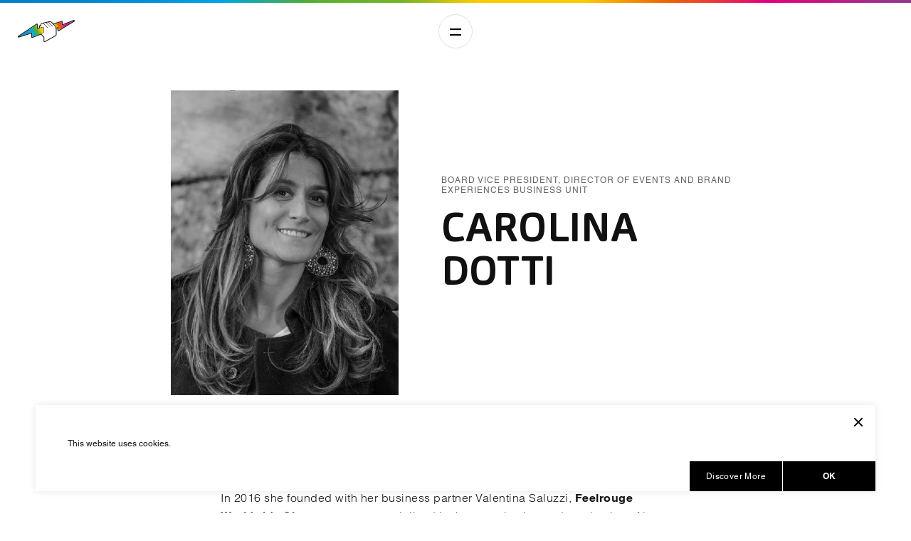

--- FILE ---
content_type: text/html; charset=UTF-8
request_url: https://balichwonderstudio.nohup.it/team/carolina-dotti/
body_size: 42028
content:
<!DOCTYPE html><html lang="en-US"><head> <meta http-equiv="Content-Type" content="text/html;" charset="UTF-8"/>  <meta name="viewport" content="width=device-width, initial-scale=1.0, maximum-scale=1.0, user-scalable=no"> <link rel="profile" href="http://gmpg.org/xfn/11"/> <link rel="pingback" href="https://balichwonderstudio.nohup.it/xmlrpc.php"/> <link rel="icon" href="https://balichwonderstudio.nohup.it/favicon.ico"> <link rel="stylesheet" href="https://cdn.plyr.io/3.6.4/plyr.css"/> <meta name='robots' content='noindex, nofollow'/>  <title>Carolina Dotti - Balich WS</title> <meta property="og:locale" content="en_US"/> <meta property="og:type" content="article"/> <meta property="og:title" content="Carolina Dotti - Balich WS"/> <meta property="og:description" content="In 2016 she founded with her business partner Valentina Saluzzi, Feelrouge Worldwide Shows, agency specialized in the organization and production of large-scale events in fashion, corporate, institutional and private sectors, part of WSCorp Group. Carolina led the agency as CEO and developed it through five years of awarded productions and achievements such as the “World [&hellip;]"/> <meta property="og:url" content="https://balichwonderstudio.nohup.it/team/carolina-dotti/"/> <meta property="og:site_name" content="Balich WS"/> <meta property="article:modified_time" content="2021-04-30T08:43:23+00:00"/> <meta property="og:image" content="https://balichwonderstudio.nohup.it/wp-content/uploads/2021/04/carolina-dotti.jpg"/> <meta property="og:image:width" content="595"/> <meta property="og:image:height" content="796"/> <meta property="og:image:type" content="image/jpeg"/> <meta name="twitter:card" content="summary_large_image"/> <meta name="twitter:label1" content="Est. reading time"/> <meta name="twitter:data1" content="1 minute"/> <script type="application/ld+json" class="yoast-schema-graph">{"@context":"https://schema.org","@graph":[{"@type":"WebPage","@id":"https://balichwonderstudio.nohup.it/team/carolina-dotti/","url":"https://balichwonderstudio.nohup.it/team/carolina-dotti/","name":"Carolina Dotti - Balich WS","isPartOf":{"@id":"https://balichwonderstudio.nohup.it/#website"},"primaryImageOfPage":{"@id":"https://balichwonderstudio.nohup.it/team/carolina-dotti/#primaryimage"},"image":{"@id":"https://balichwonderstudio.nohup.it/team/carolina-dotti/#primaryimage"},"thumbnailUrl":"https://balichwonderstudio.nohup.it/wp-content/uploads/2021/04/carolina-dotti.jpg","datePublished":"2021-04-19T09:28:51+00:00","dateModified":"2021-04-30T08:43:23+00:00","breadcrumb":{"@id":"https://balichwonderstudio.nohup.it/team/carolina-dotti/#breadcrumb"},"inLanguage":"en-US","potentialAction":[{"@type":"ReadAction","target":["https://balichwonderstudio.nohup.it/team/carolina-dotti/"]}]},{"@type":"ImageObject","inLanguage":"en-US","@id":"https://balichwonderstudio.nohup.it/team/carolina-dotti/#primaryimage","url":"https://balichwonderstudio.nohup.it/wp-content/uploads/2021/04/carolina-dotti.jpg","contentUrl":"https://balichwonderstudio.nohup.it/wp-content/uploads/2021/04/carolina-dotti.jpg","width":595,"height":796},{"@type":"BreadcrumbList","@id":"https://balichwonderstudio.nohup.it/team/carolina-dotti/#breadcrumb","itemListElement":[{"@type":"ListItem","position":1,"name":"Home","item":"https://balichwonderstudio.nohup.it/"},{"@type":"ListItem","position":2,"name":"Team","item":"https://balichwonderstudio.nohup.it/team/"},{"@type":"ListItem","position":3,"name":"Carolina Dotti"}]},{"@type":"WebSite","@id":"https://balichwonderstudio.nohup.it/#website","url":"https://balichwonderstudio.nohup.it/","name":"Balich WS","description":"","potentialAction":[{"@type":"SearchAction","target":{"@type":"EntryPoint","urlTemplate":"https://balichwonderstudio.nohup.it/?s={search_term_string}"},"query-input":{"@type":"PropertyValueSpecification","valueRequired":true,"valueName":"search_term_string"}}],"inLanguage":"en-US"}]}</script> <link rel="alternate" type="application/rss+xml" title="Balich WS &raquo; Feed" href="https://balichwonderstudio.nohup.it/feed/"/><link rel="alternate" type="application/rss+xml" title="Balich WS &raquo; Comments Feed" href="https://balichwonderstudio.nohup.it/comments/feed/"/><link rel="alternate" title="oEmbed (JSON)" type="application/json+oembed" href="https://balichwonderstudio.nohup.it/wp-json/oembed/1.0/embed?url=https%3A%2F%2Fbalichwonderstudio.nohup.it%2Fteam%2Fcarolina-dotti%2F"/><link rel="alternate" title="oEmbed (XML)" type="text/xml+oembed" href="https://balichwonderstudio.nohup.it/wp-json/oembed/1.0/embed?url=https%3A%2F%2Fbalichwonderstudio.nohup.it%2Fteam%2Fcarolina-dotti%2F&#038;format=xml"/><style id='wp-img-auto-sizes-contain-inline-css' type='text/css'>img:is([sizes=auto i],[sizes^="auto," i]){contain-intrinsic-size:3000px 1500px}/*# sourceURL=wp-img-auto-sizes-contain-inline-css */</style><style id='wp-emoji-styles-inline-css' type='text/css'> img.wp-smiley, img.emoji { display: inline !important; border: none !important; box-shadow: none !important; height: 1em !important; width: 1em !important; margin: 0 0.07em !important; vertical-align: -0.1em !important; background: none !important; padding: 0 !important; }/*# sourceURL=wp-emoji-styles-inline-css */</style><style id='wp-block-library-inline-css' type='text/css'>:root{--wp-block-synced-color:#7a00df;--wp-block-synced-color--rgb:122,0,223;--wp-bound-block-color:var(--wp-block-synced-color);--wp-editor-canvas-background:#ddd;--wp-admin-theme-color:#007cba;--wp-admin-theme-color--rgb:0,124,186;--wp-admin-theme-color-darker-10:#006ba1;--wp-admin-theme-color-darker-10--rgb:0,107,160.5;--wp-admin-theme-color-darker-20:#005a87;--wp-admin-theme-color-darker-20--rgb:0,90,135;--wp-admin-border-width-focus:2px}@media (min-resolution:192dpi){:root{--wp-admin-border-width-focus:1.5px}}.wp-element-button{cursor:pointer}:root .has-very-light-gray-background-color{background-color:#eee}:root .has-very-dark-gray-background-color{background-color:#313131}:root .has-very-light-gray-color{color:#eee}:root .has-very-dark-gray-color{color:#313131}:root .has-vivid-green-cyan-to-vivid-cyan-blue-gradient-background{background:linear-gradient(135deg,#00d084,#0693e3)}:root .has-purple-crush-gradient-background{background:linear-gradient(135deg,#34e2e4,#4721fb 50%,#ab1dfe)}:root .has-hazy-dawn-gradient-background{background:linear-gradient(135deg,#faaca8,#dad0ec)}:root .has-subdued-olive-gradient-background{background:linear-gradient(135deg,#fafae1,#67a671)}:root .has-atomic-cream-gradient-background{background:linear-gradient(135deg,#fdd79a,#004a59)}:root .has-nightshade-gradient-background{background:linear-gradient(135deg,#330968,#31cdcf)}:root .has-midnight-gradient-background{background:linear-gradient(135deg,#020381,#2874fc)}:root{--wp--preset--font-size--normal:16px;--wp--preset--font-size--huge:42px}.has-regular-font-size{font-size:1em}.has-larger-font-size{font-size:2.625em}.has-normal-font-size{font-size:var(--wp--preset--font-size--normal)}.has-huge-font-size{font-size:var(--wp--preset--font-size--huge)}.has-text-align-center{text-align:center}.has-text-align-left{text-align:left}.has-text-align-right{text-align:right}.has-fit-text{white-space:nowrap!important}#end-resizable-editor-section{display:none}.aligncenter{clear:both}.items-justified-left{justify-content:flex-start}.items-justified-center{justify-content:center}.items-justified-right{justify-content:flex-end}.items-justified-space-between{justify-content:space-between}.screen-reader-text{border:0;clip-path:inset(50%);height:1px;margin:-1px;overflow:hidden;padding:0;position:absolute;width:1px;word-wrap:normal!important}.screen-reader-text:focus{background-color:#ddd;clip-path:none;color:#444;display:block;font-size:1em;height:auto;left:5px;line-height:normal;padding:15px 23px 14px;text-decoration:none;top:5px;width:auto;z-index:100000}html :where(.has-border-color){border-style:solid}html :where([style*=border-top-color]){border-top-style:solid}html :where([style*=border-right-color]){border-right-style:solid}html :where([style*=border-bottom-color]){border-bottom-style:solid}html :where([style*=border-left-color]){border-left-style:solid}html :where([style*=border-width]){border-style:solid}html :where([style*=border-top-width]){border-top-style:solid}html :where([style*=border-right-width]){border-right-style:solid}html :where([style*=border-bottom-width]){border-bottom-style:solid}html :where([style*=border-left-width]){border-left-style:solid}html :where(img[class*=wp-image-]){height:auto;max-width:100%}:where(figure){margin:0 0 1em}html :where(.is-position-sticky){--wp-admin--admin-bar--position-offset:var(--wp-admin--admin-bar--height,0px)}@media screen and (max-width:600px){html :where(.is-position-sticky){--wp-admin--admin-bar--position-offset:0px}}/*# sourceURL=wp-block-library-inline-css */</style><style id='global-styles-inline-css' type='text/css'>
:root{--wp--preset--aspect-ratio--square: 1;--wp--preset--aspect-ratio--4-3: 4/3;--wp--preset--aspect-ratio--3-4: 3/4;--wp--preset--aspect-ratio--3-2: 3/2;--wp--preset--aspect-ratio--2-3: 2/3;--wp--preset--aspect-ratio--16-9: 16/9;--wp--preset--aspect-ratio--9-16: 9/16;--wp--preset--color--black: #000000;--wp--preset--color--cyan-bluish-gray: #abb8c3;--wp--preset--color--white: #ffffff;--wp--preset--color--pale-pink: #f78da7;--wp--preset--color--vivid-red: #cf2e2e;--wp--preset--color--luminous-vivid-orange: #ff6900;--wp--preset--color--luminous-vivid-amber: #fcb900;--wp--preset--color--light-green-cyan: #7bdcb5;--wp--preset--color--vivid-green-cyan: #00d084;--wp--preset--color--pale-cyan-blue: #8ed1fc;--wp--preset--color--vivid-cyan-blue: #0693e3;--wp--preset--color--vivid-purple: #9b51e0;--wp--preset--gradient--vivid-cyan-blue-to-vivid-purple: linear-gradient(135deg,rgb(6,147,227) 0%,rgb(155,81,224) 100%);--wp--preset--gradient--light-green-cyan-to-vivid-green-cyan: linear-gradient(135deg,rgb(122,220,180) 0%,rgb(0,208,130) 100%);--wp--preset--gradient--luminous-vivid-amber-to-luminous-vivid-orange: linear-gradient(135deg,rgb(252,185,0) 0%,rgb(255,105,0) 100%);--wp--preset--gradient--luminous-vivid-orange-to-vivid-red: linear-gradient(135deg,rgb(255,105,0) 0%,rgb(207,46,46) 100%);--wp--preset--gradient--very-light-gray-to-cyan-bluish-gray: linear-gradient(135deg,rgb(238,238,238) 0%,rgb(169,184,195) 100%);--wp--preset--gradient--cool-to-warm-spectrum: linear-gradient(135deg,rgb(74,234,220) 0%,rgb(151,120,209) 20%,rgb(207,42,186) 40%,rgb(238,44,130) 60%,rgb(251,105,98) 80%,rgb(254,248,76) 100%);--wp--preset--gradient--blush-light-purple: linear-gradient(135deg,rgb(255,206,236) 0%,rgb(152,150,240) 100%);--wp--preset--gradient--blush-bordeaux: linear-gradient(135deg,rgb(254,205,165) 0%,rgb(254,45,45) 50%,rgb(107,0,62) 100%);--wp--preset--gradient--luminous-dusk: linear-gradient(135deg,rgb(255,203,112) 0%,rgb(199,81,192) 50%,rgb(65,88,208) 100%);--wp--preset--gradient--pale-ocean: linear-gradient(135deg,rgb(255,245,203) 0%,rgb(182,227,212) 50%,rgb(51,167,181) 100%);--wp--preset--gradient--electric-grass: linear-gradient(135deg,rgb(202,248,128) 0%,rgb(113,206,126) 100%);--wp--preset--gradient--midnight: linear-gradient(135deg,rgb(2,3,129) 0%,rgb(40,116,252) 100%);--wp--preset--font-size--small: 13px;--wp--preset--font-size--medium: 20px;--wp--preset--font-size--large: 36px;--wp--preset--font-size--x-large: 42px;--wp--preset--spacing--20: 0.44rem;--wp--preset--spacing--30: 0.67rem;--wp--preset--spacing--40: 1rem;--wp--preset--spacing--50: 1.5rem;--wp--preset--spacing--60: 2.25rem;--wp--preset--spacing--70: 3.38rem;--wp--preset--spacing--80: 5.06rem;--wp--preset--shadow--natural: 6px 6px 9px rgba(0, 0, 0, 0.2);--wp--preset--shadow--deep: 12px 12px 50px rgba(0, 0, 0, 0.4);--wp--preset--shadow--sharp: 6px 6px 0px rgba(0, 0, 0, 0.2);--wp--preset--shadow--outlined: 6px 6px 0px -3px rgb(255, 255, 255), 6px 6px rgb(0, 0, 0);--wp--preset--shadow--crisp: 6px 6px 0px rgb(0, 0, 0);}:where(.is-layout-flex){gap: 0.5em;}:where(.is-layout-grid){gap: 0.5em;}body .is-layout-flex{display: flex;}.is-layout-flex{flex-wrap: wrap;align-items: center;}.is-layout-flex > :is(*, div){margin: 0;}body .is-layout-grid{display: grid;}.is-layout-grid > :is(*, div){margin: 0;}:where(.wp-block-columns.is-layout-flex){gap: 2em;}:where(.wp-block-columns.is-layout-grid){gap: 2em;}:where(.wp-block-post-template.is-layout-flex){gap: 1.25em;}:where(.wp-block-post-template.is-layout-grid){gap: 1.25em;}.has-black-color{color: var(--wp--preset--color--black) !important;}.has-cyan-bluish-gray-color{color: var(--wp--preset--color--cyan-bluish-gray) !important;}.has-white-color{color: var(--wp--preset--color--white) !important;}.has-pale-pink-color{color: var(--wp--preset--color--pale-pink) !important;}.has-vivid-red-color{color: var(--wp--preset--color--vivid-red) !important;}.has-luminous-vivid-orange-color{color: var(--wp--preset--color--luminous-vivid-orange) !important;}.has-luminous-vivid-amber-color{color: var(--wp--preset--color--luminous-vivid-amber) !important;}.has-light-green-cyan-color{color: var(--wp--preset--color--light-green-cyan) !important;}.has-vivid-green-cyan-color{color: var(--wp--preset--color--vivid-green-cyan) !important;}.has-pale-cyan-blue-color{color: var(--wp--preset--color--pale-cyan-blue) !important;}.has-vivid-cyan-blue-color{color: var(--wp--preset--color--vivid-cyan-blue) !important;}.has-vivid-purple-color{color: var(--wp--preset--color--vivid-purple) !important;}.has-black-background-color{background-color: var(--wp--preset--color--black) !important;}.has-cyan-bluish-gray-background-color{background-color: var(--wp--preset--color--cyan-bluish-gray) !important;}.has-white-background-color{background-color: var(--wp--preset--color--white) !important;}.has-pale-pink-background-color{background-color: var(--wp--preset--color--pale-pink) !important;}.has-vivid-red-background-color{background-color: var(--wp--preset--color--vivid-red) !important;}.has-luminous-vivid-orange-background-color{background-color: var(--wp--preset--color--luminous-vivid-orange) !important;}.has-luminous-vivid-amber-background-color{background-color: var(--wp--preset--color--luminous-vivid-amber) !important;}.has-light-green-cyan-background-color{background-color: var(--wp--preset--color--light-green-cyan) !important;}.has-vivid-green-cyan-background-color{background-color: var(--wp--preset--color--vivid-green-cyan) !important;}.has-pale-cyan-blue-background-color{background-color: var(--wp--preset--color--pale-cyan-blue) !important;}.has-vivid-cyan-blue-background-color{background-color: var(--wp--preset--color--vivid-cyan-blue) !important;}.has-vivid-purple-background-color{background-color: var(--wp--preset--color--vivid-purple) !important;}.has-black-border-color{border-color: var(--wp--preset--color--black) !important;}.has-cyan-bluish-gray-border-color{border-color: var(--wp--preset--color--cyan-bluish-gray) !important;}.has-white-border-color{border-color: var(--wp--preset--color--white) !important;}.has-pale-pink-border-color{border-color: var(--wp--preset--color--pale-pink) !important;}.has-vivid-red-border-color{border-color: var(--wp--preset--color--vivid-red) !important;}.has-luminous-vivid-orange-border-color{border-color: var(--wp--preset--color--luminous-vivid-orange) !important;}.has-luminous-vivid-amber-border-color{border-color: var(--wp--preset--color--luminous-vivid-amber) !important;}.has-light-green-cyan-border-color{border-color: var(--wp--preset--color--light-green-cyan) !important;}.has-vivid-green-cyan-border-color{border-color: var(--wp--preset--color--vivid-green-cyan) !important;}.has-pale-cyan-blue-border-color{border-color: var(--wp--preset--color--pale-cyan-blue) !important;}.has-vivid-cyan-blue-border-color{border-color: var(--wp--preset--color--vivid-cyan-blue) !important;}.has-vivid-purple-border-color{border-color: var(--wp--preset--color--vivid-purple) !important;}.has-vivid-cyan-blue-to-vivid-purple-gradient-background{background: var(--wp--preset--gradient--vivid-cyan-blue-to-vivid-purple) !important;}.has-light-green-cyan-to-vivid-green-cyan-gradient-background{background: var(--wp--preset--gradient--light-green-cyan-to-vivid-green-cyan) !important;}.has-luminous-vivid-amber-to-luminous-vivid-orange-gradient-background{background: var(--wp--preset--gradient--luminous-vivid-amber-to-luminous-vivid-orange) !important;}.has-luminous-vivid-orange-to-vivid-red-gradient-background{background: var(--wp--preset--gradient--luminous-vivid-orange-to-vivid-red) !important;}.has-very-light-gray-to-cyan-bluish-gray-gradient-background{background: var(--wp--preset--gradient--very-light-gray-to-cyan-bluish-gray) !important;}.has-cool-to-warm-spectrum-gradient-background{background: var(--wp--preset--gradient--cool-to-warm-spectrum) !important;}.has-blush-light-purple-gradient-background{background: var(--wp--preset--gradient--blush-light-purple) !important;}.has-blush-bordeaux-gradient-background{background: var(--wp--preset--gradient--blush-bordeaux) !important;}.has-luminous-dusk-gradient-background{background: var(--wp--preset--gradient--luminous-dusk) !important;}.has-pale-ocean-gradient-background{background: var(--wp--preset--gradient--pale-ocean) !important;}.has-electric-grass-gradient-background{background: var(--wp--preset--gradient--electric-grass) !important;}.has-midnight-gradient-background{background: var(--wp--preset--gradient--midnight) !important;}.has-small-font-size{font-size: var(--wp--preset--font-size--small) !important;}.has-medium-font-size{font-size: var(--wp--preset--font-size--medium) !important;}.has-large-font-size{font-size: var(--wp--preset--font-size--large) !important;}.has-x-large-font-size{font-size: var(--wp--preset--font-size--x-large) !important;}
/*# sourceURL=global-styles-inline-css */
</style>
<style id='classic-theme-styles-inline-css' type='text/css'>/*! This file is auto-generated */.wp-block-button__link{color:#fff;background-color:#32373c;border-radius:9999px;box-shadow:none;text-decoration:none;padding:calc(.667em + 2px) calc(1.333em + 2px);font-size:1.125em}.wp-block-file__button{background:#32373c;color:#fff;text-decoration:none}/*# sourceURL=/wp-includes/css/classic-themes.min.css */</style><script type="text/javascript" src="https://balichwonderstudio.nohup.it/wp-includes/js/jquery/jquery.min.js" id="jquery-core-js"></script><script type="text/javascript" src="https://balichwonderstudio.nohup.it/wp-includes/js/jquery/jquery-migrate.min.js" id="jquery-migrate-js"></script><script type="text/javascript" id="balich-js-extra">
/* <![CDATA[ */
var md = {"url":"https://balichwonderstudio.nohup.it/wp-admin/admin-ajax.php"};
//# sourceURL=balich-js-extra
/* ]]> */
</script><script type="text/javascript" src="https://balichwonderstudio.nohup.it/wp-content/themes/balich/assets/scripts/bundle.js?r=6979d068bf2ed" id="balich-js"></script><link rel="https://api.w.org/" href="https://balichwonderstudio.nohup.it/wp-json/"/><link rel="EditURI" type="application/rsd+xml" title="RSD" href="https://balichwonderstudio.nohup.it/xmlrpc.php?rsd"/><meta name="generator" content="WordPress 6.9"/><link rel='shortlink' href='https://balichwonderstudio.nohup.it/?p=6186'/><meta name="generator" content="Powered by WPBakery Page Builder - drag and drop page builder for WordPress."/><!--[if lte IE 9]><link rel="stylesheet" type="text/css" href="https://balichwonderstudio.nohup.it/wp-content/plugins/js_composer/assets/css/vc_lte_ie9.min.css" media="screen"><![endif]--><noscript><style type="text/css"> .wpb_animate_when_almost_visible { opacity: 1; }</style></noscript> <script async src="https://www.googletagmanager.com/gtag/js?id=UA-123238196-1"></script> <script>
    window.dataLayer = window.dataLayer || [];
    function gtag(){dataLayer.push(arguments);}
    gtag('js', new Date());
    
    gtag('config', 'UA-123238196-1');
    </script></head><body class="header-block "><div id="loading"></div> <div id="main-wrap"> <div id="main-header"> <div class="main-header__top grd"></div> <div class="main-header__wrap"> <div id="logo"> <a href="https://balichwonderstudio.nohup.it"> <img src="https://balichwonderstudio.nohup.it/wp-content/themes/balich/assets/images/logo.svg" alt="Balich"/> <img src="https://balichwonderstudio.nohup.it/wp-content/themes/balich/assets/images/logo-art.svg" alt="Balich"/> </a> </div> </div> </div> <a href="#" id="menu-trigger" class="btn-round"></a> <div id="menu-layer"> <div class="menu-layer__top grd"></div> <div class="menu-layer__wrap"> <div class="menu-layer__main"> <div class="menu-layer__main__wrap"> <div class="menu-layer__primary"> <ul> <li> <a href="https://balichwonderstudio.nohup.it/ceremonies">Ceremonies</a> </li> <li> <a href="https://balichwonderstudio.nohup.it/brand-experiences">EVENTS AND BRAND EXPERIENCES</a> </li> <li> <a href="https://balichwonderstudio.nohup.it/destination-experiences">Destination Experiences</a> </li> <li> <a href="https://balichwonderstudio.nohup.it/immersive-show">Immersive Show</a> </li> </ul> </div> <div class="menu-layer__lang"> <div class="lang-switcher"> <span>EN <svg class="icon"><use xlink:href="#arrow"></use></svg></span> <ul> <li> <a href="https://balichwonderstudio.nohup.it">English</a> </li> <li> <a href="https://balichwonderstudio.nohup.it/it/">Italiano</a> </li> </ul> </div> </div> </div> </div> <div class="menu-layer__side"> <div class="menu-layer__side__wrap"> <div class="menu-layer__secondary"> <div class="menu-menu-side-container"><ul id="menu-menu-side" class="menu"><li id="menu-item-39" class="menu-item menu-item-type-post_type menu-item-object-page menu-item-39"><a href="https://balichwonderstudio.nohup.it/about/">About</a></li><li id="menu-item-40" class="menu-item menu-item-type-post_type menu-item-object-page menu-item-40"><a href="https://balichwonderstudio.nohup.it/the-group/">The Group</a></li><li id="menu-item-36" class="menu-item menu-item-type-post_type menu-item-object-page current_page_parent menu-item-36"><a href="https://balichwonderstudio.nohup.it/news/">News</a></li><li id="menu-item-37" class="menu-item menu-item-type-post_type menu-item-object-page menu-item-37"><a href="https://balichwonderstudio.nohup.it/careers/">Careers</a></li><li id="menu-item-38" class="menu-item menu-item-type-post_type menu-item-object-page menu-item-38"><a href="https://balichwonderstudio.nohup.it/contacts/">Contacts</a></li></ul></div> </div> <div class="menu-layer__social"> <ul> <li> <a href="https://www.linkedin.com/company/balich-worldwide-shows/" target="_blank"><svg class="icon"><use xlink:href="#linkedin"></use></svg></a> </li> <li> <a href="https://www.instagram.com/balichws/?hl=en" target="_blank"><svg class="icon"><use xlink:href="#instagram"></use></svg></a> </li> <li> <a href="https://www.facebook.com/balichws/" target="_blank"><svg class="icon"><use xlink:href="#facebook"></use></svg></a> </li> <li> <a href="#" target="_blank"><svg class="icon"><use xlink:href="#youtube"></use></svg></a> </li> <li> <a href="https://twitter.com/balichws?lang=en" target="_blank"><svg class="icon"><use xlink:href="#twitter"></use></svg></a> </li> <li> <a href="https://vimeo.com/balichws" target="_blank"><svg class="icon"><use xlink:href="#vimeo"></use></svg></a> </li></ul> </div> </div> </div> <div class="menu-layer__copy"> <p>©2021 BALICH WONDER STUDIO S.r.l.</p> </div> <div class="menu-layer__privacy"> <div class="menu-menu-privacy-container"><ul id="menu-menu-privacy" class="menu"><li id="menu-item-42" class="menu-item menu-item-type-post_type menu-item-object-page menu-item-42"><a href="https://balichwonderstudio.nohup.it/cookie-policy/">Cookie Policy</a></li><li id="menu-item-41" class="menu-item menu-item-type-post_type menu-item-object-page menu-item-privacy-policy menu-item-41"><a rel="privacy-policy" href="https://balichwonderstudio.nohup.it/privacy-policy/">Privacy Policy</a></li></ul></div> </div> </div> </div> <div id="scroll-wrapper"> <div id="scroll-container"> <div id="main-content"><div id="page-plain"> <div id="team-single"> <div class="container container--medium"> <div class="team-single__hero"> <div class="team-single__image"> <img src="https://balichwonderstudio.nohup.it/wp-content/uploads/2021/04/carolina-dotti.jpg" alt="Carolina Dotti"> </div> <div class="team-single__meta"> <span>Board Vice President, Director of Events and Brand Experiences Business Unit</span> <h2>Carolina Dotti</h2> <ul> </ul> </div> </div> </div> <div class="container container--indent"> <div class="team-single__content"> <h3>— Carolina Dotti is an Entrepreneur with extensive managerial experience in the world of entertainment. </h3> <p>In 2016 she founded with her business partner Valentina Saluzzi, <strong>Feelrouge Worldwide Shows</strong>, agency specialized in the organization and production of large-scale events in fashion, corporate, institutional and private sectors, part of WSCorp Group.</p><p>Carolina led the agency as CEO and developed it through five years of awarded productions and achievements such as the “World Best Agency” award in 2020. The successful leadership built strong and long-time relationships with clients as Dolce &amp; Gabbana, Maserati, UnipolSai, Ferrari, Bvlgari, Yacht Club Costa Smeralda.</p><p>In 2021 the Carolina, together with Valentina Saluzzi, Marco Balich, Gianmaria Serra and Simone Merico, founded the new entertainment integrated Group <strong>Balich Wonder Studio</strong>, led by the CEO Stefano Core.</p><p>Today <strong>FeelRouge</strong> turns into a brand of Balich Wonder Studio dedicated to events and brand experiences, guided by Carolina and Valentina Saluzzi, providing a dedicated selection of multidisciplinary talents and professionals who transform creative intuition into accurate executions, brand messages into visually memorable performances.</p> </div> </div> </div></div> </div> <div id="main-footer"> <div class="main-footer__wrap"> <div class="main-footer__back"> <a href="#main-content" class="scroll-to">BACK TO TOP</a> </div> <div class="main-footer__nav"> <ul> <li> <a href="https://balichwonderstudio.nohup.it/contacts/">CONTACTS</a> <span>SAY HI!</span> </li> <li> <a href="https://balichwonderstudio.nohup.it/careers/">CAREERS</a> <span>08 - OPEN POSITIONS</span> </li> <li> <a href="#" data-overlay-video="306637600">REEL</a> <span><a href="#" data-overlay-video="306637600">WATCH NOW!</a></span> </li> <li> <a href="#">SOCIAL</a> <span>FOLLOW US ON</span> <div class="social"> <ul> <li> <a href="https://www.linkedin.com/company/balich-worldwide-shows/" target="_blank"><svg class="icon"><use xlink:href="#linkedin"></use></svg></a> </li> <li> <a href="https://www.instagram.com/balichws/?hl=en" target="_blank"><svg class="icon"><use xlink:href="#instagram"></use></svg></a> </li> <li> <a href="https://www.facebook.com/balichws/" target="_blank"><svg class="icon"><use xlink:href="#facebook"></use></svg></a> </li> <li> <a href="#" target="_blank"><svg class="icon"><use xlink:href="#youtube"></use></svg></a> </li> <li> <a href="https://twitter.com/balichws?lang=en" target="_blank"><svg class="icon"><use xlink:href="#twitter"></use></svg></a> </li> <li> <a href="https://vimeo.com/balichws" target="_blank"><svg class="icon"><use xlink:href="#vimeo"></use></svg></a> </li></ul> </div> </li> </ul> </div> <div class="main-footer__bottom"> <div> <h4>COMPANY</h4> <div class="menu-menu-company-container"><ul id="menu-menu-company" class="menu"><li id="menu-item-43" class="menu-item menu-item-type-post_type menu-item-object-page menu-item-43"><a href="https://balichwonderstudio.nohup.it/about/">About</a></li><li id="menu-item-44" class="menu-item menu-item-type-post_type menu-item-object-page menu-item-44"><a href="https://balichwonderstudio.nohup.it/the-group/">The Group</a></li><li id="menu-item-45" class="menu-item menu-item-type-post_type menu-item-object-page current_page_parent menu-item-45"><a href="https://balichwonderstudio.nohup.it/news/">News</a></li></ul></div> </div> <div> <h4>LINE OF BUSINESS</h4> <ul> <li> <a href="https://balichwonderstudio.nohup.it/ceremonies">Ceremonies</a> </li> <li> <a href="https://balichwonderstudio.nohup.it/brand-experiences">Events And Brand Experiences</a> </li> <li> <a href="https://balichwonderstudio.nohup.it/destination-experiences">Destination Experiences</a> </li> <li> <a href="https://balichwonderstudio.nohup.it/immersive-show">Immersive Show</a> </li> </ul> </div> <div> <h4>SUBSCRIPTION</h4> <ul> <li><a href="https://balichwonderstudio.nohup.it/contacts/#newsletter">Subscribe</a></li> </ul> </div> <div> <div class="lang-switcher"> <svg class="icon"><use xlink:href="#arrow"></use></svg> <span>LANGUAGE<em>ENGLISH</em></span> <ul> <li> <a href="https://balichwonderstudio.nohup.it">English</a> </li> <li> <a href="https://balichwonderstudio.nohup.it/it/">Italiano</a> </li> </ul> </div> </div> </div> <div class="main-footer__copy"> <div> ©2021 BALICH WONDER STUDIO S.r.l. </div> <div> <div class="menu-menu-privacy-container"><ul id="menu-menu-privacy-1" class="menu"><li class="menu-item menu-item-type-post_type menu-item-object-page menu-item-42"><a href="https://balichwonderstudio.nohup.it/cookie-policy/">Cookie Policy</a></li><li class="menu-item menu-item-type-post_type menu-item-object-page menu-item-privacy-policy menu-item-41"><a rel="privacy-policy" href="https://balichwonderstudio.nohup.it/privacy-policy/">Privacy Policy</a></li></ul></div> </div> </div> </div> </div> </div> </div></div><div id="cookie-banner"> <div class="cookie-banner__wrap"> <a href="#" class="cookie-banner__close"><svg class="icon"><use xlink:href="#close"></use></svg></a> <p>This website uses cookies.</p> <div class="cookie-banner__buttons"> <a href="https://balichwonderstudio.nohup.it/privacy-policy/">Discover More</a> <a href="#" class="cookie-banner__accept">OK</a> </div> </div></div><div id="overlay-layer"> <a href="#" class="overlay-layer__close"><svg class="icon"><use xlink:href="#close"></use></svg></a> <div class="overlay-layer__wrapper"> <div class="overlay-layer__content"> </div> </div> <div class="overlay-layer__bg"></div></div><svg width="0" height="0" class="hidden"> <symbol xmlns="http://www.w3.org/2000/svg" viewBox="0 0 20 20" id="arrow"> <path d="M13.778 7.293l1.414 1.414-4.95 4.95-4.95-4.95 1.415-1.414 3.535 3.535 3.536-3.535z" fill-rule="evenodd"></path> </symbol> <symbol xmlns="http://www.w3.org/2000/svg" viewBox="0 0 32 32" id="close-mobile"> <path d="M24.485 6.1L25.9 7.516 17.414 16l8.485 8.485-1.414 1.414L16 17.414l-8.485 8.485L6.1 24.485 14.586 16 6.1 7.515 7.515 6.1 16 14.586 24.485 6.1z" fill-rule="evenodd"></path> </symbol> <symbol xmlns="http://www.w3.org/2000/svg" viewBox="0 0 20 20" id="close"> <path d="M15.657 2.929l1.414 1.414L11.414 10l5.657 5.657-1.414 1.414L10 11.414 4.343 17.07 2.93 15.657 8.585 10 2.929 4.343 4.343 2.93 10 8.585l5.657-5.656z" fill-rule="evenodd"></path> </symbol> <symbol xmlns="http://www.w3.org/2000/svg" viewBox="0 0 20 20" id="dropdown"> <path d="M10 14L5 6h10z" fill-rule="evenodd"></path> </symbol> <symbol xmlns="http://www.w3.org/2000/svg" viewBox="0 0 20 20" id="facebook"> <path d="M7.695 18V9.999H6V7.242h1.695V5.587C7.695 3.338 8.652 2 11.373 2h2.264v2.758h-1.415c-1.06 0-1.13.385-1.13 1.104l-.004 1.38h2.564l-.3 2.757h-2.264V18H7.695z" fill-rule="evenodd"></path> </symbol> <symbol xmlns="http://www.w3.org/2000/svg" viewBox="0 0 20 20" id="filter"> <path d="M14 2a4.002 4.002 0 013.874 3H20v2h-2.126a4.002 4.002 0 01-7.748 0H0V5h10.126c.444-1.725 2.01-3 3.874-3zm0 2a2 2 0 100 4 2 2 0 000-4zm-8 6a4.002 4.002 0 00-3.874 3H0v2h2.126a4.002 4.002 0 007.748 0H20v-2H9.874A4.002 4.002 0 006 10zm0 2a2 2 0 110 4 2 2 0 010-4z" fill-rule="evenodd"></path> </symbol> <symbol xmlns="http://www.w3.org/2000/svg" viewBox="0 0 20 20" id="instagram"> <path d="M5.689 3A2.692 2.692 0 003 5.689v8.535a2.692 2.692 0 002.689 2.689h8.535a2.692 2.692 0 002.689-2.689V5.69A2.692 2.692 0 0014.224 3H5.69zm9.614 1.603V6.96l-2.35.007-.009-2.358 2.052-.006.307-.001zM9.957 7.507c.817 0 1.54.404 1.985 1.021.29.403.464.895.464 1.429a2.452 2.452 0 01-2.45 2.448 2.451 2.451 0 01-2.448-2.448c0-.534.174-1.026.463-1.429a2.446 2.446 0 011.986-1.02zm4.267 8.05H5.69a1.335 1.335 0 01-1.334-1.333V8.528h2.078a3.78 3.78 0 00-.28 1.429 3.809 3.809 0 003.804 3.804 3.809 3.809 0 003.804-3.804c0-.505-.102-.987-.28-1.429h2.077v5.696c0 .736-.598 1.334-1.334 1.334z" fill-rule="evenodd"></path> </symbol> <symbol xmlns="http://www.w3.org/2000/svg" viewBox="0 0 20 20" id="linkedin"> <path d="M3.35 7.461h2.713v9.451H3.35v-9.45zM4.619 6.28C3.636 6.28 3 5.557 3 4.642 3 3.708 3.655 3 4.657 3c1 0 1.615.706 1.635 1.64 0 .914-.635 1.64-1.654 1.64h-.02zm9.22 10.634v-4.892c0-1.28-.48-2.153-1.539-2.153-.809 0-1.259.59-1.468 1.158-.079.204-.066.488-.066.773v5.114H7.718s.04-8.664 0-9.452h3.047v1.484c.18-.649 1.153-1.575 2.707-1.575 1.927 0 3.441 1.36 3.441 4.287v5.256h-3.075z" fill-rule="evenodd"></path> </symbol> <symbol xmlns="http://www.w3.org/2000/svg" viewBox="0 0 32 32" id="menu-mobile"> <path d="m29 19v2H3v-2h26zm0-8v2H3v-2h26z" fill-rule="evenodd"></path> </symbol> <symbol xmlns="http://www.w3.org/2000/svg" viewBox="0 0 20 20" id="menu"> <path d="M1 6h18v2H1zm0 6h18v2H1z" fill-rule="evenodd"></path> </symbol> <symbol xmlns="http://www.w3.org/2000/svg" viewBox="0 0 20 20" id="play"> <path d="M15 10l-8 5V5z" fill-rule="evenodd"></path> </symbol> <symbol xmlns="http://www.w3.org/2000/svg" viewBox="0 0 20 20" id="point"> <path d="M7.06 6.94l1.415-1.415 4.95 4.95-4.95 4.95L7.06 14.01l3.535-3.534L7.06 6.939z" fill-rule="evenodd"></path> </symbol> <symbol xmlns="http://www.w3.org/2000/svg" viewBox="0 0 32 32" id="search-mobile"> <path d="M14.5 5a9.5 9.5 0 019.5 9.5 9.46 9.46 0 01-2.113 5.974l5.649 5.647a1 1 0 01-1.415 1.415l-5.647-5.649A9.46 9.46 0 0114.5 24a9.5 9.5 0 010-19zm0 2a7.5 7.5 0 100 15 7.5 7.5 0 000-15z" fill-rule="evenodd"></path> </symbol> <symbol xmlns="http://www.w3.org/2000/svg" viewBox="0 0 20 20" id="search"> <path d="M8.5 1a7.5 7.5 0 015.963 12.05l3.658 3.657a1 1 0 11-1.414 1.414l-3.658-3.658A7.5 7.5 0 118.5 1zm0 2a5.5 5.5 0 100 11 5.5 5.5 0 000-11z" fill-rule="evenodd"></path> </symbol> <symbol xmlns="http://www.w3.org/2000/svg" viewBox="0 0 20 20" id="small-close"> <path d="M14.243 4.343l1.414 1.414L11.414 10l4.243 4.243-1.414 1.414L10 11.414l-4.243 4.243-1.414-1.414L8.586 10 4.343 5.757l1.414-1.414L10 8.586l4.243-4.243z" fill-rule="evenodd"></path> </symbol> <symbol xmlns="http://www.w3.org/2000/svg" viewBox="0 0 20 20" id="twitter"> <path d="M15.8877558,5.97963939 C16.5068483,5.58895679 16.981886,4.96947164 17.2048279,4.23151562 C16.625179,4.59416312 15.9846498,4.85642691 15.3012472,4.99841109 C14.755897,4.38344774 13.9764579,4 13.1138443,4 C11.4589295,4 10.1178484,5.41532007 10.1178484,7.16073077 C10.1178484,7.40852483 10.142715,7.64998838 10.1941631,7.88059964 C7.70407374,7.74856339 5.49609163,6.49150594 4.01695798,4.57788468 C3.75885987,5.04634206 3.61137524,5.58895679 3.61137524,6.16774583 C3.61137524,7.26382757 4.14043348,8.23149049 4.9447392,8.79942724 C4.45340959,8.7831488 3.99123391,8.6393559 3.58650865,8.40422285 L3.58650865,8.44311024 C3.58650865,9.97509248 4.61890106,11.2529502 5.99170858,11.5423447 C5.73961276,11.616502 5.47551238,11.6535807 5.20112237,11.6535807 C5.00819189,11.6535807 4.81954876,11.6345892 4.63776538,11.5975105 C5.01848151,12.8527592 6.12547371,13.7679694 7.43740095,13.7923871 C6.41101082,14.6406748 5.11880536,15.1453064 3.71512896,15.1453064 C3.47332277,15.1453064 3.23408898,15.1317411 3,15.1018973 C4.32650421,15.9981159 5.90167436,16.5217391 7.59431774,16.5217391 C13.107842,16.5217391 16.1209873,11.7051291 16.1209873,7.52790007 C16.1209873,7.39043767 16.1192724,7.25387963 16.1132701,7.11913031 C16.6989213,6.67328188 17.2082577,6.11619743 17.6086957,5.48224256 C17.0710627,5.73365405 16.4931288,5.90367333 15.8877558,5.97963939 Z" fill-rule="evenodd"></path> </symbol> <symbol xmlns="http://www.w3.org/2000/svg" viewBox="0 0 20 20" id="vimeo"> <path d="M14.07068,12.6831851 C12.1793468,15.2427899 10.5767855,16.5217391 9.26708634,16.5217391 C8.45721616,16.5217391 7.77087163,15.7436193 7.21050691,14.1822603 C6.83502164,12.7497348 6.46199052,11.3172093 6.08732331,9.88894984 C5.67011745,8.3267377 5.22346178,7.54605823 4.74572017,7.54605823 C4.64182774,7.54605823 4.27943128,7.77386306 3.65444055,8.23032592 L3,7.35067506 C3.68552648,6.72357188 4.36123635,6.09390909 5.02794766,5.46595271 C5.94089223,4.64175996 6.62723676,4.20918674 7.08534515,4.16396706 C8.16517206,4.05475725 8.83106532,4.8251983 9.08220689,6.47273061 C9.34970946,8.25165596 9.53786112,9.35740524 9.64175356,9.79083165 C9.95424892,11.265164 10.2961941,12.0006238 10.6708613,12.0006238 C10.9612693,12.0006238 11.3981084,11.5245373 11.9805605,10.5715111 C12.5630126,9.61677853 12.8730538,8.89155716 12.9155924,8.39158102 C12.9990336,7.56738827 12.6873563,7.1578515 11.9805605,7.1578515 C11.6476139,7.1578515 11.3040326,7.23122683 10.9514527,7.38480312 C11.6386153,5.06494795 12.9474964,3.93701543 14.8813682,4.00271195 C16.313775,4.04451883 16.9903029,5.01034305 16.9060437,6.8950654 C16.8455079,8.30626086 15.8982052,10.2353497 14.07068,12.6831851 Z" fill-rule="evenodd"></path> </symbol> <symbol xmlns="http://www.w3.org/2000/svg" viewBox="0 0 20 20" id="youtube"> <path d="M10,0 C15.5191406,0 20,4.48085937 20,10 C20,15.5191406 15.5191406,20 10,20 C4.48085938,20 0,15.5191406 0,10 C0,4.48085938 4.48085937,0 10,0 Z M15.9888672,6.99132813 C15.8451172,6.45347656 15.4216016,6.03 14.8837891,5.88625 C13.9088672,5.625 10,5.625 10,5.625 C10,5.625 6.09113281,5.625 5.11621094,5.88625 C4.57851562,6.03 4.15488281,6.45347656 4.01113281,6.99132813 C3.75,7.96613281 3.75,10.0000781 3.75,10.0000781 C3.75,10.0000781 3.75,12.0339453 4.01113281,13.0086719 C4.15488281,13.5465234 4.57851563,13.9701562 5.11621094,14.1138672 C6.09113281,14.375 10,14.375 10,14.375 C10,14.375 13.9088672,14.375 14.8837891,14.1138672 C15.4216016,13.9701562 15.8451172,13.5465234 15.9888672,13.0086719 C16.25,12.0339453 16.25,10.0000781 16.25,10.0000781 C16.25,10.0000781 16.25,7.96613281 15.9888672,6.99132813 Z M8.74996094,11.8751172 L8.74996094,8.12503906 L11.9975,10.0000781 L8.74996094,11.8751172 L8.74996094,11.8751172 Z" id="Shape"></path> </symbol></svg><script type="speculationrules">
{"prefetch":[{"source":"document","where":{"and":[{"href_matches":"/*"},{"not":{"href_matches":["/wp-*.php","/wp-admin/*","/wp-content/uploads/*","/wp-content/*","/wp-content/plugins/*","/wp-content/themes/balich/*","/*\\?(.+)"]}},{"not":{"selector_matches":"a[rel~=\"nofollow\"]"}},{"not":{"selector_matches":".no-prefetch, .no-prefetch a"}}]},"eagerness":"conservative"}]}
</script><script id="wp-emoji-settings" type="application/json">
{"baseUrl":"https://s.w.org/images/core/emoji/17.0.2/72x72/","ext":".png","svgUrl":"https://s.w.org/images/core/emoji/17.0.2/svg/","svgExt":".svg","source":{"concatemoji":"https://balichwonderstudio.nohup.it/wp-includes/js/wp-emoji-release.min.js"}}
</script><script type="module">
/* <![CDATA[ */
/*! This file is auto-generated */
const a=JSON.parse(document.getElementById("wp-emoji-settings").textContent),o=(window._wpemojiSettings=a,"wpEmojiSettingsSupports"),s=["flag","emoji"];function i(e){try{var t={supportTests:e,timestamp:(new Date).valueOf()};sessionStorage.setItem(o,JSON.stringify(t))}catch(e){}}function c(e,t,n){e.clearRect(0,0,e.canvas.width,e.canvas.height),e.fillText(t,0,0);t=new Uint32Array(e.getImageData(0,0,e.canvas.width,e.canvas.height).data);e.clearRect(0,0,e.canvas.width,e.canvas.height),e.fillText(n,0,0);const a=new Uint32Array(e.getImageData(0,0,e.canvas.width,e.canvas.height).data);return t.every((e,t)=>e===a[t])}function p(e,t){e.clearRect(0,0,e.canvas.width,e.canvas.height),e.fillText(t,0,0);var n=e.getImageData(16,16,1,1);for(let e=0;e<n.data.length;e++)if(0!==n.data[e])return!1;return!0}function u(e,t,n,a){switch(t){case"flag":return n(e,"\ud83c\udff3\ufe0f\u200d\u26a7\ufe0f","\ud83c\udff3\ufe0f\u200b\u26a7\ufe0f")?!1:!n(e,"\ud83c\udde8\ud83c\uddf6","\ud83c\udde8\u200b\ud83c\uddf6")&&!n(e,"\ud83c\udff4\udb40\udc67\udb40\udc62\udb40\udc65\udb40\udc6e\udb40\udc67\udb40\udc7f","\ud83c\udff4\u200b\udb40\udc67\u200b\udb40\udc62\u200b\udb40\udc65\u200b\udb40\udc6e\u200b\udb40\udc67\u200b\udb40\udc7f");case"emoji":return!a(e,"\ud83e\u1fac8")}return!1}function f(e,t,n,a){let r;const o=(r="undefined"!=typeof WorkerGlobalScope&&self instanceof WorkerGlobalScope?new OffscreenCanvas(300,150):document.createElement("canvas")).getContext("2d",{willReadFrequently:!0}),s=(o.textBaseline="top",o.font="600 32px Arial",{});return e.forEach(e=>{s[e]=t(o,e,n,a)}),s}function r(e){var t=document.createElement("script");t.src=e,t.defer=!0,document.head.appendChild(t)}a.supports={everything:!0,everythingExceptFlag:!0},new Promise(t=>{let n=function(){try{var e=JSON.parse(sessionStorage.getItem(o));if("object"==typeof e&&"number"==typeof e.timestamp&&(new Date).valueOf()<e.timestamp+604800&&"object"==typeof e.supportTests)return e.supportTests}catch(e){}return null}();if(!n){if("undefined"!=typeof Worker&&"undefined"!=typeof OffscreenCanvas&&"undefined"!=typeof URL&&URL.createObjectURL&&"undefined"!=typeof Blob)try{var e="postMessage("+f.toString()+"("+[JSON.stringify(s),u.toString(),c.toString(),p.toString()].join(",")+"));",a=new Blob([e],{type:"text/javascript"});const r=new Worker(URL.createObjectURL(a),{name:"wpTestEmojiSupports"});return void(r.onmessage=e=>{i(n=e.data),r.terminate(),t(n)})}catch(e){}i(n=f(s,u,c,p))}t(n)}).then(e=>{for(const n in e)a.supports[n]=e[n],a.supports.everything=a.supports.everything&&a.supports[n],"flag"!==n&&(a.supports.everythingExceptFlag=a.supports.everythingExceptFlag&&a.supports[n]);var t;a.supports.everythingExceptFlag=a.supports.everythingExceptFlag&&!a.supports.flag,a.supports.everything||((t=a.source||{}).concatemoji?r(t.concatemoji):t.wpemoji&&t.twemoji&&(r(t.twemoji),r(t.wpemoji)))});
//# sourceURL=https://balichwonderstudio.nohup.it/wp-includes/js/wp-emoji-loader.min.js
/* ]]> */
</script> </body></html>

--- FILE ---
content_type: image/svg+xml
request_url: https://balichwonderstudio.nohup.it/wp-content/themes/balich/assets/images/logo-art.svg
body_size: 4949
content:
<svg viewBox="0 0 736.77 283.52" xmlns="http://www.w3.org/2000/svg" xmlns:xlink="http://www.w3.org/1999/xlink"><clipPath id="a"><path d="m569 71.32v-46.16l-100.46 28.84 17 17.28c8.86 8.88 13.11 19.57 14.1 26.49l25.91-9.91v45.14l199.83-121.61z"/></clipPath><linearGradient id="b" gradientTransform="matrix(718.97 0 0 -718.97 298505.5 1152266.33)" gradientUnits="userSpaceOnUse" x1="-415.17" x2="-414.17" y1="1602.57" y2="1602.57"><stop offset="0" stop-color="#0080c9"/><stop offset=".15" stop-color="#00a3e5"/><stop offset=".18" stop-color="#0ca5cb"/><stop offset=".23" stop-color="#2ba987"/><stop offset=".29" stop-color="#52ae32"/><stop offset=".31" stop-color="#5cb02f"/><stop offset=".33" stop-color="#76b428"/><stop offset=".37" stop-color="#a0bc1b"/><stop offset=".4" stop-color="#dbc60b"/><stop offset=".43" stop-color="#fc0"/><stop offset=".46" stop-color="#fc0"/><stop offset=".68" stop-color="#fc0"/><stop offset=".73" stop-color="#ec6608"/><stop offset=".76" stop-color="#eb4f22"/><stop offset=".82" stop-color="#e71565"/><stop offset=".84" stop-color="#e6007e"/><stop offset=".93" stop-color="#b52186"/><stop offset=".98" stop-color="#96368b"/><stop offset="1" stop-color="#96368b"/></linearGradient><clipPath id="c"><path d="m11.39 212.88 175.02-54.89v59.84l144.01-55.16v-69.18l-83.73 24.01v-59.54z"/></clipPath><linearGradient id="d" gradientTransform="matrix(718.97 0 0 -718.97 298486.42 1152390.89)" gradientUnits="userSpaceOnUse" x1="-415.17" x2="-414.17" y1="1602.65" y2="1602.65"><stop offset="0" stop-color="#0080c9"/><stop offset=".08" stop-color="#0084cc"/><stop offset=".16" stop-color="#0090d6"/><stop offset=".24" stop-color="#00a3e5"/><stop offset=".25" stop-color="#06a4d8"/><stop offset=".27" stop-color="#16a6b5"/><stop offset=".3" stop-color="#30a97c"/><stop offset=".34" stop-color="#52ae32"/><stop offset=".35" stop-color="#5cb02f"/><stop offset=".36" stop-color="#76b428"/><stop offset=".38" stop-color="#a0bc1b"/><stop offset=".4" stop-color="#dbc60b"/><stop offset=".41" stop-color="#fc0"/><stop offset=".44" stop-color="#fc0"/><stop offset=".64" stop-color="#fc0"/><stop offset=".73" stop-color="#ec6608"/><stop offset=".76" stop-color="#eb4f22"/><stop offset=".82" stop-color="#e71565"/><stop offset=".84" stop-color="#e6007e"/><stop offset=".93" stop-color="#b52186"/><stop offset=".98" stop-color="#96368b"/><stop offset="1" stop-color="#96368b"/></linearGradient><path d="m735.6 6.37a11.38 11.38 0 0 0 -14.3-5.61l-140.92 54v-29.6a11.38 11.38 0 0 0 -14.52-10.94l-106.54 30.51-16.19-16.18c-.05 0-.1-.1-.15-.15a40.7 40.7 0 0 0 -28.36-11.32 38.64 38.64 0 0 0 -11.78 1.44l-90.84 20.01c-6.64 1.4-19.19 8.42-19.19 25v.47a42 42 0 0 0 -5 1.47c-9.19 3.7-14.47 11.2-14.47 20.57v11.96l-15.27 4.39v-44.39a11.39 11.39 0 0 0 -17.64-9.51l-235.3 154.88a11.38 11.38 0 0 0 9.66 20.37l160.21-50.25v44.34a11.39 11.39 0 0 0 15.46 10.64l109.2-41.84c.17.19 35 35 35 35v50.51a11.38 11.38 0 0 0 5.58 9.79 11.26 11.26 0 0 0 5.8 1.59 11.44 11.44 0 0 0 5.48-1.39l143.48-78.59a11.38 11.38 0 0 0 5.92-10v-76.1c0-2.76-.07-5.38-.22-7.88l13.49-5.16v28.6a11.38 11.38 0 0 0 17.3 9.73l199.81-121.62a11.38 11.38 0 0 0 4.3-14.74m-450.87 79.63c0-4.74 2.39-8 7.33-10a23.81 23.81 0 0 1 5.06-1.39v20.62l-12.39 3.42zm-98.33 131.83v-59.83l-175 54.89 235.29-154.89v59.5l83.73-24v69.18zm303.12-24.27-143.43 78.58v-55.23l-37.85-37.79 25-9.85c2.75-1.09 4.38-4.36 4.38-7.33v-69.35c0-9.13-9.25-6-9.25-6l-24.21 6.73v-29.83c0-11.68 10.15-13.82 10.15-13.82l12.69-2.8 2.34.7 54.84 54.85a3.84 3.84 0 0 0 2.74 1.15 3.79 3.79 0 0 0 2.7-1.11 3.84 3.84 0 0 0 0-5.44l-51.41-51.41.38-1.29 22.85-5 2.36.7 52 52a3.8 3.8 0 0 0 2.73 1.15 3.85 3.85 0 0 0 2.74-6.55l-48.61-48.62.39-1.3 21.33-4.7 2.35.7 49.27 49.38a3.85 3.85 0 0 0 2.74 1.14 3.88 3.88 0 0 0 3.84-3.82 3.88 3.88 0 0 0 -1.11-2.74l-45.87-45.89.39-1.29s2.08-1 8.63-1a29.46 29.46 0 0 1 20.47 8.15l43.82 43.78c5 5.54 10.61 13.62 10.61 37.05zm36-60.53v-45.17l-25.91 9.91c-1-6.92-5.24-17.61-14.1-26.49l-16.97-17.28 100.46-28.84v46.16l156.38-59.93z" fill="#1d1d1b"/><g clip-path="url(#a)"><path d="m455.02-41.78h283.88v227.98h-283.88z" fill="url(#b)" transform="matrix(.88294759 -.46947156 .46947156 .88294759 35.98 288.71)"/></g><g clip-path="url(#c)"><path d="m-7.47-7.57h356.74v290.93h-356.74z" fill="url(#d)" transform="matrix(.88294759 -.46947156 .46947156 .88294759 -44.73 96.38)"/></g><g fill="#fff"><path d="m297.12 74.65a23.81 23.81 0 0 0 -5.06 1.35c-4.94 2-7.33 5.26-7.33 10v12.65l12.39-3.42z"/><path d="m435.09 36.61a29.46 29.46 0 0 0 -20.47-8.15c-6.55 0-8.63 1-8.63 1l-.39 1.29 45.9 45.89a3.84 3.84 0 0 1 0 5.44 3.81 3.81 0 0 1 -5.42 0l-49.35-49.35-2.35-.7-21.33 4.7-.38 1.3 48.57 48.51a3.84 3.84 0 1 1 -5.47 5.4l-52-52-2.36-.7-22.85 5-.38 1.29 51.48 51.47a3.84 3.84 0 0 1 0 5.44 3.83 3.83 0 0 1 -5.43 0l-54.89-54.87-2.34-.7-12.69 2.8s-10.15 2.14-10.15 13.82v29.8l24.21-6.73s9.25-3.1 9.25 6v69.35c0 3-1.63 6.24-4.38 7.33l-25 9.85 37.85 37.79v55.23l143.43-78.58v-76.09c0-23.43-5.59-31.51-10.61-37z"/></g></svg>

--- FILE ---
content_type: image/svg+xml
request_url: https://balichwonderstudio.nohup.it/wp-content/themes/balich/assets/images/logo.svg
body_size: 12939
content:
<svg id="Livello_2" data-name="Livello 2" xmlns="http://www.w3.org/2000/svg" xmlns:xlink="http://www.w3.org/1999/xlink" viewBox="0 0 1311.79 426.95"><defs><style>.cls-1{fill:none;}.cls-2{fill:#fff;}.cls-3{fill:#1d1d1b;}.cls-4{clip-path:url(#clip-path);}.cls-5{fill:url(#Sfumatura_senza_nome);}.cls-6{clip-path:url(#clip-path-2);}.cls-7{fill:url(#Sfumatura_senza_nome_2);}</style><clipPath id="clip-path"><path class="cls-1" d="M854.14,71.32V25.16L753.69,54l17,17.28c8.86,8.88,13.11,19.57,14.1,26.49l25.91-9.91V133L1010.53,11.39Z"/></clipPath><linearGradient id="Sfumatura_senza_nome" x1="-414.82" y1="1602.38" x2="-413.82" y2="1602.38" gradientTransform="matrix(718.97, 0, 0, -718.97, 298538.88, 1152132.46)" gradientUnits="userSpaceOnUse"><stop offset="0" stop-color="#0080c9"/><stop offset="0.15" stop-color="#00a3e5"/><stop offset="0.18" stop-color="#0ca5cb"/><stop offset="0.23" stop-color="#2ba987"/><stop offset="0.29" stop-color="#52ae32"/><stop offset="0.31" stop-color="#5cb02f"/><stop offset="0.33" stop-color="#76b428"/><stop offset="0.37" stop-color="#a0bc1b"/><stop offset="0.4" stop-color="#dbc60b"/><stop offset="0.43" stop-color="#fc0"/><stop offset="0.46" stop-color="#fc0"/><stop offset="0.68" stop-color="#fc0"/><stop offset="0.73" stop-color="#ec6608"/><stop offset="0.76" stop-color="#eb4f22"/><stop offset="0.82" stop-color="#e71565"/><stop offset="0.84" stop-color="#e6007e"/><stop offset="0.93" stop-color="#b52186"/><stop offset="0.98" stop-color="#96368b"/><stop offset="1" stop-color="#96368b"/></linearGradient><clipPath id="clip-path-2"><polygon class="cls-1" points="296.54 212.88 471.55 157.99 471.55 217.83 615.57 162.67 615.57 93.49 531.84 117.5 531.84 57.96 296.54 212.88"/></clipPath><linearGradient id="Sfumatura_senza_nome_2" x1="-414.82" y1="1602.46" x2="-413.82" y2="1602.46" gradientTransform="matrix(718.97, 0, 0, -718.97, 298519.79, 1152257.02)" gradientUnits="userSpaceOnUse"><stop offset="0" stop-color="#0080c9"/><stop offset="0.08" stop-color="#0084cc"/><stop offset="0.16" stop-color="#0090d6"/><stop offset="0.24" stop-color="#00a3e5"/><stop offset="0.25" stop-color="#06a4d8"/><stop offset="0.27" stop-color="#16a6b5"/><stop offset="0.3" stop-color="#30a97c"/><stop offset="0.34" stop-color="#52ae32"/><stop offset="0.35" stop-color="#5cb02f"/><stop offset="0.36" stop-color="#76b428"/><stop offset="0.38" stop-color="#a0bc1b"/><stop offset="0.4" stop-color="#dbc60b"/><stop offset="0.41" stop-color="#fc0"/><stop offset="0.44" stop-color="#fc0"/><stop offset="0.64" stop-color="#fc0"/><stop offset="0.73" stop-color="#ec6608"/><stop offset="0.76" stop-color="#eb4f22"/><stop offset="0.82" stop-color="#e71565"/><stop offset="0.84" stop-color="#e6007e"/><stop offset="0.93" stop-color="#b52186"/><stop offset="0.98" stop-color="#96368b"/><stop offset="1" stop-color="#96368b"/></linearGradient></defs><path class="cls-2" d="M1295.77,386.3a69.34,69.34,0,0,1-1.17,14.17,16.51,16.51,0,0,1-3.87,8.18,13.12,13.12,0,0,1-6,3.66,35.1,35.1,0,0,1-8.69.87q-7.32,0-11.18-2t-6-8q-2.12-6-2.12-17.54,0-15.48,4.68-21t15-5.48q11.25,0,15.27,5.19t4,21.84m13.15-.73a86.7,86.7,0,0,0-1.83-19.72q-1.81-7.61-6.14-11.54a21.87,21.87,0,0,0-9.78-5.26,63.49,63.49,0,0,0-14.39-1.32,49.74,49.74,0,0,0-13.52,1.61,27.75,27.75,0,0,0-10.37,5.63q-4.76,4-7.09,11.75a68.16,68.16,0,0,0-2.33,19.29q0,15.35,3.57,23.81t10.3,11.62q6.73,3.13,18.41,3.14,18,0,25.57-8.33t7.6-30.68m-83.43-59.46q0-8.33-7.88-8.33t-7.89,8.48q0,8.17,7.89,8.18t7.88-8.33m-1.16,93.5V352.84c0-2.23-1-3.36-3.07-3.36h-7c-2,0-3.07,1.18-3.07,3.51v66.62q0,3.36,3.07,3.36h6.86q3.23,0,3.22-3.36m-49.53-15.34a14,14,0,0,1-.58,4.38,5.1,5.1,0,0,1-2.63,2.49c-3.7,1.46-8.92,2.19-15.63,2.19q-10.38,0-14.32-6.07t-3.94-19.93q0-15.79,4.52-21.92c3-4.09,9-6.14,17.83-6.14q8.33,0,12.27,1.76c1.65.68,2.48,2.34,2.48,5Zm13,6.28V316.76a4,4,0,0,0-.66-2.63,3.15,3.15,0,0,0-2.41-.73h-6.57q-3.37,0-3.37,3.36v33.31q-5.25-2.34-15.48-2.34-18.4,0-26.66,8.62t-8.26,31.41q0,20.46,7.3,28.64t23.67,8.18q17.25,0,27-4.53a8.79,8.79,0,0,0,4.68-4.23,13.23,13.23,0,0,0,.73-5.27m-143.47-11.68q0,11.1,1.9,16.06,3.65,9.65,23.52,9.65,20.31,0,30.68-4.68c3.21-1.45,4.82-4.43,4.82-8.91V352.84c0-2.23-1-3.36-3.07-3.36h-6.86c-2.14,0-3.22,1.13-3.22,3.36v51.87q0,3.36-.87,4.53a6.76,6.76,0,0,1-2.78,1.9q-5.7,1.89-16.21,1.9-11.4,0-13.59-5.41c-.78-1.66-1.17-5.16-1.17-10.52V352.84c0-2.23-1-3.36-3.07-3.36h-7c-2.05,0-3.07,1.13-3.07,3.36Zm-33-4.09V361.17h15.48q3.36,0,3.36-3.21v-5.12q0-3.06-3.51-3.06h-15.33V333.56c0-2.44-.93-3.65-2.78-3.65h-6.72c-1.76,0-2.73,1.21-2.93,3.65q-.42,11.4-.43,16.22h-8.91q-3.22,0-3.22,3.21v5.12c0,2,1,3.06,2.92,3.06h8.91v33q0,16.51,4.83,22.21a17.89,17.89,0,0,0,9.2,5.84q5.7,1.61,15.92,1.61,3.08,0,3.51-2.63c.19-2.14.29-4,.29-5.55,0-1.95-.92-3-2.77-3.07q-12.42-.59-15.34-5.11-2.49-3.66-2.48-12.71m-59.9-28.34-12.86-3.66q-10.08-2.92-13.3-6.72a14.65,14.65,0,0,1-3.21-9.79q0-8,4.45-12.34T943,329.62a99.56,99.56,0,0,1,20.31,2.19,29.43,29.43,0,0,0,4.09.73c1.46,0,2.44-.83,2.92-2.49a26.33,26.33,0,0,0,1.17-6q0-2.47-2.92-3.5Q959,317.64,944,317.64q-19,0-27.47,7.67T908,347.59q0,21.62,21.63,27.61l13.73,3.8q11.25,3.06,14.61,6.79t3.36,9.86a21.55,21.55,0,0,1-.73,5.92,15.57,15.57,0,0,1-2.85,5.26q-2.12,2.7-6.94,4.23a39.77,39.77,0,0,1-12,1.54,68.39,68.39,0,0,1-23.08-3.8,20.69,20.69,0,0,0-4.38-1.17c-1.76,0-2.92,1-3.51,2.92a23.3,23.3,0,0,0-1.46,6c0,1.75,1,3,3.07,3.65q12.27,4.38,29.22,4.38,19.71,0,28.19-7.82T975.38,394q0-12.12-5.18-17.89t-18.77-9.71m-81.08,53.17V369.06a10,10,0,0,1,.58-4.24,7.12,7.12,0,0,1,2.49-2.18q4.51-2.79,13.58-2.78c.58,0,1.8.05,3.65.15s3,.14,3.36.14a2.49,2.49,0,0,0,2.78-2,31.56,31.56,0,0,0,.58-6.87,2.4,2.4,0,0,0-2-2.63,33.91,33.91,0,0,0-7.45-.58,61.32,61.32,0,0,0-15.78,2.18c-5.46,1.47-9.21,3.07-11.25,4.83a11,11,0,0,0-2.85,3.43,12.56,12.56,0,0,0-.81,5.19v55.95c0,2.24,1,3.36,3.07,3.36h6.87c2.14,0,3.22-1.12,3.22-3.36m-79.77-40q.28-10.21,4.67-15.49t14.61-5.25q9.5,0,12.93,4.23t3.43,13.15a26.58,26.58,0,0,1-.14,3.36Zm-.15,10.52h44.12a5,5,0,0,0,3.07-.87q1.17-1,1.17-4.53,0-7.45-.44-12.35a46.9,46.9,0,0,0-2.05-10,18.73,18.73,0,0,0-4.6-8,21.73,21.73,0,0,0-8.25-4.75,39.4,39.4,0,0,0-12.85-1.83q-17,0-25.28,9.14T777,386.45q0,20.16,7.74,29.14t26.3,9q14.76,0,23.81-3.8c1.56-.68,2.34-1.65,2.34-2.92a16.61,16.61,0,0,0-1.46-5.7,2.52,2.52,0,0,0-2.48-1.75,29,29,0,0,0-3.8.73,61.34,61.34,0,0,1-17,2q-11.25,0-16.58-4.74t-5.48-18.34m-45.28,14.17a14,14,0,0,1-.59,4.38,5.06,5.06,0,0,1-2.63,2.49q-5.55,2.19-15.63,2.19-10.38,0-14.32-6.07t-4-19.93q0-15.79,4.53-21.92t17.83-6.14q8.33,0,12.27,1.76c1.66.68,2.49,2.34,2.49,5Zm13,6.28V316.76a4,4,0,0,0-.65-2.63,3.17,3.17,0,0,0-2.41-.73H748.5c-2.24,0-3.35,1.12-3.35,3.36v33.31q-5.28-2.34-15.49-2.34-18.4,0-26.67,8.62t-8.25,31.41q0,20.46,7.31,28.64t23.66,8.18q17.24,0,27-4.53a8.73,8.73,0,0,0,4.67-4.23,13,13,0,0,0,.73-5.27m-130.31,9.06v-51a7,7,0,0,1,.87-4.08,7.51,7.51,0,0,1,2.78-2.05q6.87-2.92,18-2.92,5.85,0,8.55,1.17a6.13,6.13,0,0,1,3.58,3.94,34.17,34.17,0,0,1,.87,9.2v45.73c0,2.24,1,3.36,3.07,3.36h7q3.08,0,3.07-3.36V371.25q0-10.37-1.46-14.31a12.13,12.13,0,0,0-6.35-6.73q-4.6-2.18-14.25-2.18a111,111,0,0,0-18,1.6,62.47,62.47,0,0,0-16,4.53q-4.82,2.19-4.82,8.62v56.83c0,2.24,1,3.36,3.07,3.36h6.87q3.21,0,3.21-3.36M582.39,386.3a69.44,69.44,0,0,1-1.16,14.17,16.6,16.6,0,0,1-3.88,8.18,13,13,0,0,1-6,3.66,35.18,35.18,0,0,1-8.7.87q-7.3,0-11.17-2t-6-8q-2.12-6-2.11-17.54,0-15.48,4.67-21t15.05-5.48q11.25,0,15.27,5.19t4,21.84m13.15-.73a86.7,86.7,0,0,0-1.83-19.72q-1.82-7.61-6.13-11.54a21.85,21.85,0,0,0-9.79-5.26,63.43,63.43,0,0,0-14.39-1.32,49.67,49.67,0,0,0-13.51,1.61A27.67,27.67,0,0,0,539.52,355q-4.75,4-7.09,11.75A67.77,67.77,0,0,0,530.09,386q0,15.35,3.58,23.81T544,421.44q6.72,3.13,18.41,3.14,18,0,25.57-8.33t7.59-30.68m-137.91-46.9q3.94,15.19,21.33,77.15a11.07,11.07,0,0,0,3,5.54q2,1.75,6.07,1.76h3.21q6.87,0,8.62-7.3l21.77-89.27a27.31,27.31,0,0,0,.73-4.53c0-1.46-.63-2.29-1.9-2.48a48.22,48.22,0,0,0-8.48-.44c-1.85,0-3.06,1.31-3.65,3.94q-16.8,71.44-19.28,85.32-3.94-16.35-21.77-79a10.87,10.87,0,0,0-2.63-5.11c-1.07-1-2.78-1.46-5.11-1.46h-3.07a6.8,6.8,0,0,0-5,1.61,11.86,11.86,0,0,0-2.62,5.11q-19.14,65.16-22.36,78.89-2.92-15.63-19.43-85.9-.74-3.36-3.51-3.36a52.55,52.55,0,0,0-8.61.44,2.44,2.44,0,0,0-2.2,2.63,18.6,18.6,0,0,0,.58,4.38l21.48,89.55q1.76,7,8.48,7h3.5q3.94,0,5.92-1.61a11.08,11.08,0,0,0,3.14-5.55q15-52.15,21.77-77.29M329.36,419.61V369.35a10.62,10.62,0,0,1,.73-4.53,6.36,6.36,0,0,1,2.92-2.18,49.2,49.2,0,0,1,18-3.07q5.85,0,8.47,1.24a6.9,6.9,0,0,1,3.66,4q.87,2.64.87,9.06v45.73c0,2.24,1,3.36,3.07,3.36h7q3.07,0,3.07-3.36V371.25q0-10.37-1.46-14.31a12.2,12.2,0,0,0-6.28-6.73Q364.86,348,355.21,348a78.5,78.5,0,0,0-14.46,1.45q-7.74,1.47-11.39,4.25v-37q0-3.79-3.07-3.8h-7q-3.07,0-3.07,3.8V419.61q0,3.36,3.07,3.36h6.86q3.23,0,3.22-3.36M258.06,386q0-13.29,4.09-20t16.66-6.72a60.15,60.15,0,0,1,11.83,1.17,20.22,20.22,0,0,0,4.09.59,2.42,2.42,0,0,0,2.49-1.9,31.14,31.14,0,0,0,1.31-6.58,2.81,2.81,0,0,0-2.48-2.92,67.25,67.25,0,0,0-17.1-1.9q-18.56,0-26.37,9.42t-7.81,30.18q0,20.44,7.81,28.85t23.6,8.4q12.56,0,21.18-3.07a3.06,3.06,0,0,0,2.34-3.21,37.88,37.88,0,0,0-1.32-5.7,2,2,0,0,0-2-1.75,32.28,32.28,0,0,0-3.95.73,66.05,66.05,0,0,1-15.05,1.6q-11.23,0-15.26-6.64t-4-20.53m-31.26-59.9q0-8.33-7.9-8.33T211,326.26q0,8.17,7.88,8.18t7.9-8.33m-1.17,93.5V352.84c0-2.23-1-3.36-3.07-3.36h-7c-2.05,0-3.07,1.18-3.07,3.51v66.62q0,3.36,3.07,3.36h6.87c2.13,0,3.21-1.12,3.21-3.36M186,400.32V316.76q0-3.36-2.91-3.36h-7q-3.21,0-3.21,3.36v85.18q0,9.49,2.48,13.58,4.68,7.74,18.84,7.74,3.07,0,3.66-2.19a20.23,20.23,0,0,0,.58-5.4,2.68,2.68,0,0,0-2.48-2.92q-6.28-.88-8.33-3.8c-1.07-1.56-1.61-4.43-1.61-8.63M136.8,390.25v14a16.43,16.43,0,0,1-.58,5,5,5,0,0,1-2.78,2.48q-5.4,2.19-15,2.2-8.78,0-12-3.29t-3.21-9.72q0-6.29,3.51-8.47,4.1-2.78,16.36-2.78,7.31,0,13.73.59m13,20.3V372.28q0-14.32-4.81-19.14-5.27-5.42-21.77-5.41A86.91,86.91,0,0,0,99,351.24c-1.75.49-2.63,1.51-2.63,3.07a20.61,20.61,0,0,0,1,5.84,2.58,2.58,0,0,0,2.48,2c.39,0,2.19-.33,5.4-1a79.45,79.45,0,0,1,15.93-1.75q12.57,0,14.61,5.55,1,2.49,1,9.06v6a144.83,144.83,0,0,0-15.19-.59q-15.78,0-22.79,4.24-8.34,5.11-8.33,17.54,0,10.8,5.63,17.09t20.52,6.28q18,0,27.47-4.53a10,10,0,0,0,4.23-3.36c1-1.36,1.46-3.41,1.46-6.14m-132.07-47v-27c0-3.6,1.57-5.4,4.68-5.4h13q9.65,0,13.15,1.17a16.42,16.42,0,0,1,7.38,4.89q2.55,3.15,2.56,10.16,0,11.08-7.89,14.61-3.21,1.59-14,1.6Zm0,11.39H37q10.95,0,15.34,1.9,9.21,3.94,9.2,14.91,0,13.59-8.91,17.24-4.68,1.89-16.36,1.9H23.43q-5.7,0-5.7-5.85Zm15.78,47.78q18.85,0,27-3.21,14.91-6,14.9-26.74,0-19.73-18.55-24.11,8-2.62,11.69-8.25t3.65-15.27q0-11.4-5.55-17.45t-17.39-7.24A134.68,134.68,0,0,0,34,319.54H17.73c-4.86,0-8.35,1.22-10.44,3.65s-3.14,6-3.14,10.81v74.65q0,7.61,3.29,10.82T18,422.68Z"/><path class="cls-3" d="M1020.75,6.37a11.38,11.38,0,0,0-14.3-5.61l-140.93,54V25.16A11.37,11.37,0,0,0,851,14.22L744.47,44.73,728.28,28.55l-.15-.15a40.7,40.7,0,0,0-28.36-11.32A38.77,38.77,0,0,0,688,18.52l-90.87,20c-6.64,1.4-19.19,8.42-19.19,25V64a41.17,41.17,0,0,0-5,1.47c-9.19,3.7-14.47,11.2-14.47,20.57V98l-15.27,4.39V58a11.39,11.39,0,0,0-17.65-9.51L290.28,203.37a11.38,11.38,0,0,0,9.66,20.37l160.23-50.25v44.34a11.39,11.39,0,0,0,15.46,10.64l109.2-41.84c.17.19,35,35,35,35v50.51a11.38,11.38,0,0,0,5.58,9.79,11.26,11.26,0,0,0,5.8,1.59,11.47,11.47,0,0,0,5.48-1.39l143.41-78.59a11.38,11.38,0,0,0,5.92-10V117.44c0-2.76-.07-5.38-.22-7.88l13.49-5.16V133a11.37,11.37,0,0,0,17.29,9.73L1016.45,21.11a11.38,11.38,0,0,0,4.3-14.74M569.88,86c0-4.74,2.39-8,7.33-10a23.81,23.81,0,0,1,5.06-1.39V95.23l-12.39,3.42ZM471.55,217.83V158l-175,54.89L531.84,58V117.5l83.73-24v69.18Zm303.12-24.27L631.24,272.14V216.91l-37.85-37.79,25-9.85c2.75-1.09,4.38-4.36,4.38-7.33V92.59c0-9.13-9.25-6-9.25-6l-24.21,6.73V63.49c0-11.68,10.15-13.82,10.15-13.82l12.69-2.8,2.34.7,54.84,54.85a3.85,3.85,0,0,0,5.48-5.4L623.36,45.61l.38-1.29,22.85-5,2.35.7,52,52a3.85,3.85,0,0,0,5.48-5.4L657.81,38l.39-1.3L679.53,32l2.35.7,49.3,49.35a3.85,3.85,0,0,0,2.74,1.14,3.86,3.86,0,0,0,2.73-6.56l-45.9-45.89.39-1.29s2.08-1,8.63-1a29.46,29.46,0,0,1,20.47,8.15l43.82,43.78c5,5.54,10.61,13.62,10.61,37.05Zm36-60.53V87.86l-25.91,9.91c-1-6.92-5.24-17.61-14.1-26.49L753.69,54,854.14,25.16V71.32l156.39-59.93Z"/><g class="cls-4"><rect class="cls-5" x="740.17" y="-41.78" width="283.88" height="227.98" transform="translate(69.35 422.58) rotate(-28)"/></g><g class="cls-6"><rect class="cls-7" x="277.68" y="-7.57" width="356.74" height="290.93" transform="translate(-11.36 230.24) rotate(-28)"/></g><path class="cls-2" d="M582.27,74.65A23.81,23.81,0,0,0,577.21,76c-4.94,2-7.33,5.26-7.33,10V98.65l12.39-3.42Z"/><path class="cls-2" d="M720.24,36.61a29.46,29.46,0,0,0-20.47-8.15c-6.55,0-8.63,1-8.63,1l-.39,1.29,45.9,45.89a3.83,3.83,0,0,1,1.1,2.74,3.86,3.86,0,0,1-3.83,3.82,3.85,3.85,0,0,1-2.74-1.14l-49.3-49.35-2.35-.7-21.33,4.7-.39,1.3,48.58,48.51a3.84,3.84,0,1,1-5.47,5.4l-52-52-2.35-.7-22.85,5-.38,1.29L674.81,97a3.84,3.84,0,0,1,0,5.44,3.84,3.84,0,0,1-5.44,0L614.49,47.57l-2.34-.7-12.69,2.8s-10.15,2.14-10.15,13.82v29.8l24.21-6.73s9.25-3.1,9.25,6v69.35c0,3-1.63,6.24-4.38,7.33l-25,9.85,37.85,37.79v55.23l143.43-78.58V117.44c0-23.43-5.59-31.51-10.61-37Z"/></svg>